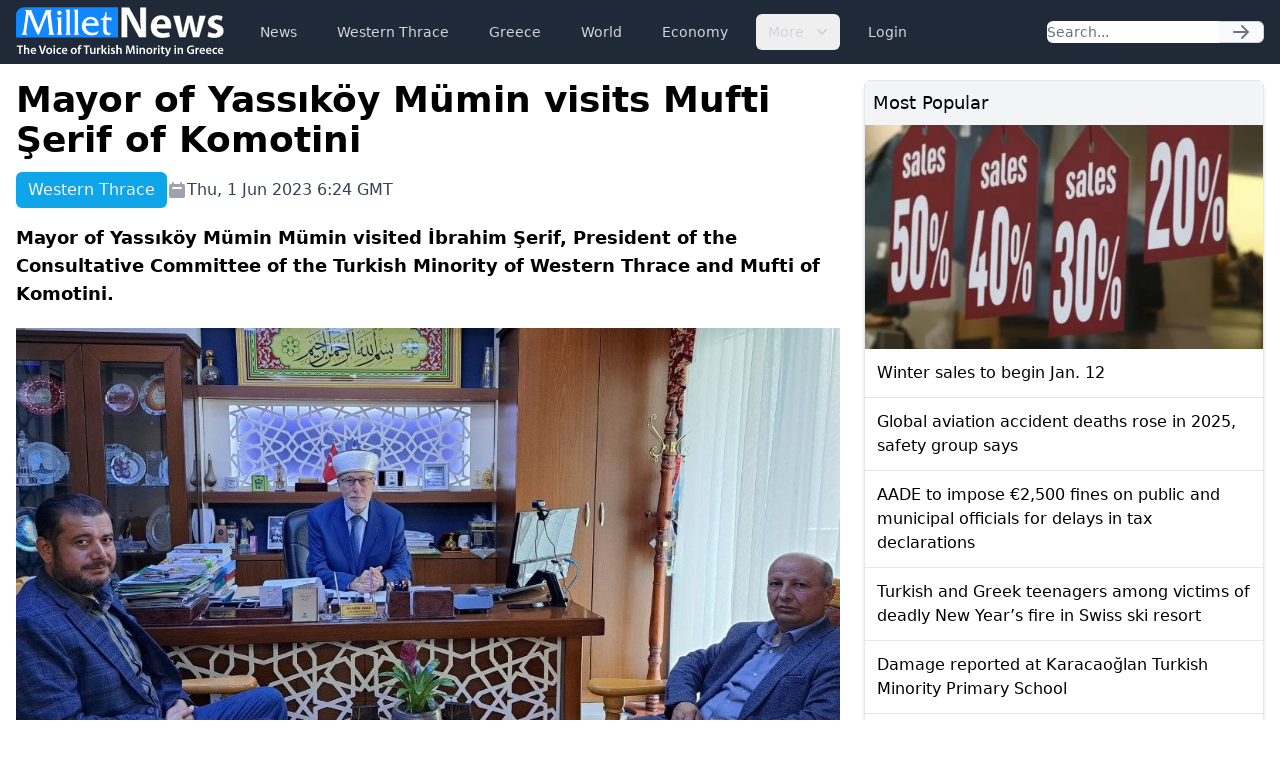

--- FILE ---
content_type: text/html; charset=UTF-8
request_url: https://www.milletnews.com/western-thrace/mayor-of-yassikoy-mumin-visits-mufti-serif-of-komotini
body_size: 5794
content:
<!DOCTYPE html>
<html class="scroll-smooth" lang="en">
<head>
    <meta charset="utf-8">
    <meta name="viewport" content="width=device-width, initial-scale=1">

    <title>Mayor of Yassıköy Mümin visits Mufti Şerif of Komotini | Millet News</title>

        <link rel="canonical" href="https://www.milletnews.com/western-thrace/mayor-of-yassikoy-mumin-visits-mufti-serif-of-komotini">

    <meta property="og:url" content="https://www.milletnews.com/western-thrace/mayor-of-yassikoy-mumin-visits-mufti-serif-of-komotini"/>
    <meta property="og:type" content="article"/>
    <meta property="og:title" content="Mayor of Yassıköy Mümin visits Mufti Şerif of Komotini"/>

    <meta name="twitter:card" content="summary_large_image"/>
    <meta name="twitter:site" content="@milletworld"/>
    <meta name="twitter:creator" content="@milletworld">
    <meta name="twitter:title" content="Mayor of Yassıköy Mümin visits Mufti Şerif of Komotini"/>

            <meta property="og:image" content="https://storage.milletnews.com/articles/8674/OOhz0Z1bMFqnCYH8eOnZmgqVOJ18qVSwCnYX5TSo.jpg"/>
        <meta name="twitter:image" content="https://storage.milletnews.com/articles/8674/OOhz0Z1bMFqnCYH8eOnZmgqVOJ18qVSwCnYX5TSo.jpg"/>
        <meta name="twitter:image:alt" content="Mayor of Yassıköy Mümin visits Mufti Şerif of Komotini"/>
    
                <meta name="description" content="Mayor of Yassıköy Mümin Mümin visited İbrahim Şerif, President of the Consultative Committee of the Turkish Minority of Western Thrace and Mufti of Komotini.">
        <meta property="og:description" content="Mayor of Yassıköy Mümin Mümin visited İbrahim Şerif, President of the Consultative Committee of the Turkish Minority of Western Thrace and Mufti of Komotini."/>
        <meta name="twitter:description" content="Mayor of Yassıköy Mümin Mümin visited İbrahim Şerif, President of the Consultative Committee of the Turkish Minority of Western Thrace and Mufti of Komotini."/>
    
    <link rel="preload" as="style" href="https://www.milletnews.com/build/assets/app-CUgqZZjg.css" /><link rel="stylesheet" href="https://www.milletnews.com/build/assets/app-CUgqZZjg.css" />
    <link rel="shortcut icon" href="https://www.milletnews.com/dist/images/favicon/favicon.ico" type="image/x-icon">
    <link rel="icon" href="https://www.milletnews.com/dist/images/favicon/favicon.ico" type="image/x-icon">

    <script defer src="https://unpkg.com/alpinejs@3.9.0/dist/cdn.min.js"></script>

    <script async src="https://www.googletagmanager.com/gtag/js?id=G-LNYSVWFLQQ"></script>
    <script>
        window.dataLayer = window.dataLayer || [];

        function gtag() {
            dataLayer.push(arguments);
        }

        gtag('js', new Date());

        gtag('config', 'G-LNYSVWFLQQ');
    </script>

    <script type='text/javascript' src='https://platform-api.sharethis.com/js/sharethis.js#property=642b8fc745aa460012e1014c&product=sop' async='async'></script>

        <link rel="preload" as="style" href="https://www.milletnews.com/build/assets/article-DWZ1TkM1.css" /><link rel="modulepreload" href="https://www.milletnews.com/build/assets/fslightbox-Ba0EkmQX.js" /><link rel="stylesheet" href="https://www.milletnews.com/build/assets/article-DWZ1TkM1.css" /><script type="module" src="https://www.milletnews.com/build/assets/fslightbox-Ba0EkmQX.js"></script>
    <script async src="https://pagead2.googlesyndication.com/pagead/js/adsbygoogle.js?client=ca-pub-8968304487672528" crossorigin="anonymous"></script>
</head>

<body class="antialiased min-h-screen">

<nav x-data="{ open: false }"
     x-effect="
         body = document.body
         scrollbarWidth = window.innerWidth - body.offsetWidth
         if (open) {
             body.style.overflow = 'hidden'
             body.style.height = '100%'
             body.style.paddingRight = scrollbarWidth + 'px'
         } else {
             body.style = ''
         }
      "
     @keydown.window.escape="open = false"
     class="bg-gray-800 h-16 sticky top-0 z-10">
    <div class="max-w-7xl mx-auto px-4 2xl:px-0 flex items-center justify-between h-full">
        <a href="https://www.milletnews.com">
            <img src="https://www.milletnews.com/dist/images/millet-news.svg" alt="Millet News" class="w-52">
        </a>

        <div class="flex-1 flex items-center justify-center sm:items-stretch sm:justify-start">
            <div class="hidden lg:block lg:ml-6">
                <ul class="flex items-center space-x-4">
                    <!-- Current: "bg-gray-900 text-white", Default: "text-gray-300 hover:bg-gray-700 hover:text-white" -->
                                                                                                    <li>
                                <a href="https://www.milletnews.com/news" class="whitespace-nowrap inline-flex px-3 py-2 rounded-md text-sm font-medium text-gray-300 hover:bg-gray-700 hover:text-white">News</a>
                            </li>
                                                                                                                            <li>
                                <a href="https://www.milletnews.com/western-thrace" class="whitespace-nowrap inline-flex px-3 py-2 rounded-md text-sm font-medium text-gray-300 hover:bg-gray-700 hover:text-white">Western Thrace</a>
                            </li>
                                                                                                                            <li>
                                <a href="https://www.milletnews.com/greece" class="whitespace-nowrap inline-flex px-3 py-2 rounded-md text-sm font-medium text-gray-300 hover:bg-gray-700 hover:text-white">Greece</a>
                            </li>
                                                                                                                            <li>
                                <a href="https://www.milletnews.com/world" class="whitespace-nowrap inline-flex px-3 py-2 rounded-md text-sm font-medium text-gray-300 hover:bg-gray-700 hover:text-white">World</a>
                            </li>
                                                                                                                            <li>
                                <a href="https://www.milletnews.com/economy" class="whitespace-nowrap inline-flex px-3 py-2 rounded-md text-sm font-medium text-gray-300 hover:bg-gray-700 hover:text-white">Economy</a>
                            </li>
                                                                                                <li x-data="{ open: false }" @keydown.escape.stop="open = false" @click.away="open = false" class="relative inline-block text-left">
                                <button @click="open = !open" class="inline-flex items-end px-3 py-2 rounded-md text-sm font-medium text-gray-300 hover:bg-gray-700 hover:text-white">
                                    More
                                    <svg class="-mr-1 ml-2 h-5 w-5" xmlns="http://www.w3.org/2000/svg" viewBox="0 0 20 20" fill="currentColor" aria-hidden="true">
                                        <path fill-rule="evenodd" d="M5.293 7.293a1 1 0 011.414 0L10 10.586l3.293-3.293a1 1 0 111.414 1.414l-4 4a1 1 0 01-1.414 0l-4-4a1 1 0 010-1.414z" clip-rule="evenodd"></path>
                                    </svg>
                                </button>

                                <div x-show="open" x-cloak x-transition:enter="transition ease-out duration-100" x-transition:enter-start="transform opacity-0 scale-95" x-transition:enter-end="transform opacity-100 scale-100" x-transition:leave="transition ease-in duration-75" x-transition:leave-start="transform opacity-100 scale-100" x-transition:leave-end="transform opacity-0 scale-95" class="origin-top-right absolute right-0 mt-2 w-56 rounded-md shadow-lg bg-white ring-1 ring-black ring-opacity-5 focus:outline-none">
                                    <ul class="py-1" role="none">
                                                                                                                                <li>
                                                <a href="https://www.milletnews.com/balkans" class="block px-4 py-2 text-sm text-gray-700 hover:bg-gray-200" @click="open = false">Balkans</a>
                                            </li>
                                                                                                                                <li>
                                                <a href="https://www.milletnews.com/turkiye" class="block px-4 py-2 text-sm text-gray-700 hover:bg-gray-200" @click="open = false">Türkiye</a>
                                            </li>
                                                                                                                                <li>
                                                <a href="https://www.milletnews.com/video" class="block px-4 py-2 text-sm text-gray-700 hover:bg-gray-200" @click="open = false">Video</a>
                                            </li>
                                                                                                                                <li>
                                                <a href="https://www.milletnews.com/turkish-minority" class="block px-4 py-2 text-sm text-gray-700 hover:bg-gray-200" @click="open = false">Turkish Minority</a>
                                            </li>
                                                                                                                                <li>
                                                <a href="https://www.milletnews.com/opinion" class="block px-4 py-2 text-sm text-gray-700 hover:bg-gray-200" @click="open = false">Opinion</a>
                                            </li>
                                                                                                                                <li>
                                                <a href="https://www.milletnews.com/sports" class="block px-4 py-2 text-sm text-gray-700 hover:bg-gray-200" @click="open = false">Sports</a>
                                            </li>
                                                                                                                                <li>
                                                <a href="https://www.milletnews.com/science-technology" class="block px-4 py-2 text-sm text-gray-700 hover:bg-gray-200" @click="open = false">Science - Technology</a>
                                            </li>
                                                                            </ul>
                                </div>
                            </li>
                                            
                                            <li>
                            <a href="https://www.milletnews.com/login" class="inline-flex text-gray-300 hover:bg-gray-700 hover:text-white px-3 py-2 rounded-md text-sm font-medium">Login</a>
                        </li>
                                    </ul>
            </div>
        </div>

        <form class="hidden lg:flex shrink-1 relative" action="https://www.milletnews.com/search">
            <div class="flex rounded-md">
                <input name="q" type="search" value="" placeholder="Search..." class="rounded-l-md block w-full shadow-sm sm:text-sm focus:ring-cyan-500 focus:border-cyan-500 border-gray-300"/>
                <button type="submit" class="inline-flex items-center px-3 rounded-r-md border border-l-0 border-gray-300 bg-gray-50 text-gray-500 text-sm">
                    <svg class="w-5 h-5 text-gray-500 w-4 h-4" xmlns="http://www.w3.org/2000/svg" viewBox="0 0 20 20" fill="currentColor">
        <path fill-rule="evenodd" d="M10.293 3.293a1 1 0 011.414 0l6 6a1 1 0 010 1.414l-6 6a1 1 0 01-1.414-1.414L14.586 11H3a1 1 0 110-2h11.586l-4.293-4.293a1 1 0 010-1.414z" clip-rule="evenodd"/>
    </svg>
                </button>
            </div>
        </form>

        <button @click="open = !open" type="button" x-show="!open" class="inline-flex lg:hidden items-center justify-center p-2 rounded-md text-gray-400 hover:text-white hover:bg-gray-700 focus:outline-none focus:ring-2 focus:ring-inset focus:ring-white" aria-controls="mobile-menu"
                x-bind:aria-expanded="open.toString()">
            <span class="sr-only">Open main menu</span>
            <svg class="w-6 h-6 block" x-show="!open" xmlns="http://www.w3.org/2000/svg" fill="none" viewBox="0 0 24 24" stroke="currentColor" stroke-width="2">
        <path stroke-linecap="round" stroke-linejoin="round" d="M4 6h16M4 12h16M4 18h16"/>
    </svg>
            <svg class="w-6 h-6" x-show="open" x-cloak="x-cloak" xmlns="http://www.w3.org/2000/svg" fill="none" viewBox="0 0 24 24" stroke="currentColor" stroke-width="2">
        <path stroke-linecap="round" stroke-linejoin="round" d="M6 18L18 6M6 6l12 12"/>
    </svg>
        </button>
    </div>

    
    <div x-show="open"
         style="display: none"
         x-transition.opacity.duration.300ms
         class="fixed inset-0 bg-black bg-opacity-25 z-10"
         @click="open = false" aria-hidden="true">
    </div>

    
    <div x-show="open"
         style="display: none"
         x-transition:enter="transition ease-in-out duration-300 transform"
         x-transition:enter-start="-translate-x-full"
         x-transition:enter-end="translate-x-0"
         x-transition:leave="transition ease-in-out duration-300 transform"
         x-transition:leave-start="translate-x-0"
         x-transition:leave-end="-translate-x-full"
         class="fixed inset-0 max-w-xs w-full h-screen bg-white shadow-xl pb-6 flex flex-col overflow-y-auto z-20 px-4"
    >
        <ul class="mt-6 flex flex-col space-y-6">
            <li class="flow-root">
                <a href="https://www.milletnews.com" class="text-gray-500 p-2" aria-current="page">Home</a>
            </li>

                                                <li class="flow-root">
                        <a href="https://www.milletnews.com/news" class="text-gray-500 p-2">News</a>
                    </li>
                                                                <li class="flow-root">
                        <a href="https://www.milletnews.com/western-thrace" class="text-gray-500 p-2">Western Thrace</a>
                    </li>
                                                                <li class="flow-root">
                        <a href="https://www.milletnews.com/greece" class="text-gray-500 p-2">Greece</a>
                    </li>
                                                                <li class="flow-root">
                        <a href="https://www.milletnews.com/world" class="text-gray-500 p-2">World</a>
                    </li>
                                                                <li class="flow-root">
                        <a href="https://www.milletnews.com/economy" class="text-gray-500 p-2">Economy</a>
                    </li>
                                                                                        <li class="flow-root">
                            <a href="https://www.milletnews.com/balkans" class="text-gray-500 p-2">Balkans</a>
                        </li>
                                            <li class="flow-root">
                            <a href="https://www.milletnews.com/turkiye" class="text-gray-500 p-2">Türkiye</a>
                        </li>
                                            <li class="flow-root">
                            <a href="https://www.milletnews.com/video" class="text-gray-500 p-2">Video</a>
                        </li>
                                            <li class="flow-root">
                            <a href="https://www.milletnews.com/turkish-minority" class="text-gray-500 p-2">Turkish Minority</a>
                        </li>
                                            <li class="flow-root">
                            <a href="https://www.milletnews.com/opinion" class="text-gray-500 p-2">Opinion</a>
                        </li>
                                            <li class="flow-root">
                            <a href="https://www.milletnews.com/sports" class="text-gray-500 p-2">Sports</a>
                        </li>
                                            <li class="flow-root">
                            <a href="https://www.milletnews.com/science-technology" class="text-gray-500 p-2">Science - Technology</a>
                        </li>
                                                
                            <li class="flow-root">
                    <a href="https://www.milletnews.com/login" class="text-gray-500 p-2">Login</a>

                </li>
                    </ul>

        <form class="flex lg:hidden mt-6 relative" action="https://www.milletnews.com/search">
            <div class="flex rounded-md w-full">
                <input name="q" type="search" value="" placeholder="Search..." class="rounded-l-md block w-full shadow-sm sm:text-sm focus:ring-cyan-500 focus:border-cyan-500 border-gray-300"/>
                <button type="submit" class="inline-flex items-center px-3 rounded-r-md border border-l-0 border-gray-300 bg-gray-50 text-gray-500 text-sm">
                    <svg class="w-5 h-5 text-gray-500 w-4 h-4" xmlns="http://www.w3.org/2000/svg" viewBox="0 0 20 20" fill="currentColor">
        <path fill-rule="evenodd" d="M10.293 3.293a1 1 0 011.414 0l6 6a1 1 0 010 1.414l-6 6a1 1 0 01-1.414-1.414L14.586 11H3a1 1 0 110-2h11.586l-4.293-4.293a1 1 0 010-1.414z" clip-rule="evenodd"/>
    </svg>
                </button>
            </div>
        </form>
    </div>
</nav>

<div class="max-w-7xl mx-auto p-4 2xl:px-0">
        <main class="grid grid-cols-6 gap-6">
        <div class="col-span-6 lg:col-span-4">
            <article class="grid">
                <h1 class="text-4xl font-bold">Mayor of Yassıköy Mümin visits Mufti Şerif of Komotini</h1>

                <div class="mt-3 text-gray-700 grid sm:flex items-center gap-x-4 gap-y-1 text-base">
                    <div class="flex">
                        <div class="font-medium text-gray-100 bg-sky-500 px-3 py-1.5 rounded-md">Western Thrace</div>
                    </div>

                    <div class="flex items-center gap-1">
                        <svg class="w-5 h-5 text-gray-400" xmlns="http://www.w3.org/2000/svg" viewBox="0 0 20 20" fill="currentColor">
        <path fill-rule="evenodd" d="M6 2a1 1 0 00-1 1v1H4a2 2 0 00-2 2v10a2 2 0 002 2h12a2 2 0 002-2V6a2 2 0 00-2-2h-1V3a1 1 0 10-2 0v1H7V3a1 1 0 00-1-1zm0 5a1 1 0 000 2h8a1 1 0 100-2H6z" clip-rule="evenodd"/>
    </svg>
 Thu, 1 Jun 2023 6:24 GMT
                    </div>

                    
                    <div class="ml-auto">
                        <div class="sharethis-inline-share-buttons"></div>

                    </div>
                </div>

                <div class="mt-4 text-lg font-semibold">Mayor of Yassıköy Mümin Mümin visited İbrahim Şerif, President of the Consultative Committee of the Turkish Minority of Western Thrace and Mufti of Komotini.</div>

                                    <picture class="my-5">
                        <source media="(min-width: 640px)" srcset="https://storage.milletnews.com/articles/8674/OOhz0Z1bMFqnCYH8eOnZmgqVOJ18qVSwCnYX5TSo.jpg">
                        <img src="https://storage.milletnews.com/articles/8674/md-OOhz0Z1bMFqnCYH8eOnZmgqVOJ18qVSwCnYX5TSo.jpg" alt="Mayor of Yassıköy Mümin visits Mufti Şerif of Komotini" class="aspect-video w-full">
                    </picture>
                
                <div class="article text-lg" id="content">
                    <p>Mayor of <a class="text-blue-600" href="https://www.milletnews.com/tags/yassikoy">Yassıköy</a> <a class="text-blue-600" href="https://www.milletnews.com/tags/mumin-mumin">Mümin Mümin</a> visited İbrahim Şerif, President of the Consultative Committee of the <a class="text-blue-600" href="https://www.milletnews.com/tags/turkish-minority">Turkish Minority</a> of <a class="text-blue-600" href="https://www.milletnews.com/tags/western-thrace">Western Thrace</a> and Mufti of Komotini. During the visit, it was stated that information was exchanged about the Cherry Festival.</p>
<p>İbrahim Şerif shared the following statements about the visit on his social media account "Today, the new Mayor of <a class="text-blue-600" href="https://www.milletnews.com/tags/yassikoy">Yassıköy</a> paid a courtesy visit, we congratulated them, we received information about the Cherry Festival they will organise in the coming days. We thank them for their visit."</p>
<p><a class="text-blue-600" href="https://www.milletnews.com/tags/yassikoy">Yassıköy</a> Municipality Council Member <a class="text-blue-600" href="https://www.milletnews.com/tags/mumin-mumin">Mümin Mümin</a> Borazan was also present during the visit.</p>
                </div>

                
                <section>
    <ul class="flex flex-wrap gap-2">
                    <li class="font-medium text-gray-100 bg-sky-500 px-3 py-0.5 rounded-md text-sm">
                <a href="https://www.milletnews.com/tags/ibrahim-serif">#ibrahim şerif</a>
            </li>
                    <li class="font-medium text-gray-100 bg-sky-500 px-3 py-0.5 rounded-md text-sm">
                <a href="https://www.milletnews.com/tags/mumin-mumin">#Mümin Mümin</a>
            </li>
                    <li class="font-medium text-gray-100 bg-sky-500 px-3 py-0.5 rounded-md text-sm">
                <a href="https://www.milletnews.com/tags/turkish-minority">#turkish minority</a>
            </li>
                    <li class="font-medium text-gray-100 bg-sky-500 px-3 py-0.5 rounded-md text-sm">
                <a href="https://www.milletnews.com/tags/western-thrace">#western thrace</a>
            </li>
                    <li class="font-medium text-gray-100 bg-sky-500 px-3 py-0.5 rounded-md text-sm">
                <a href="https://www.milletnews.com/tags/yassikoy">#yassıköy</a>
            </li>
            </ul>
</section>
            </article>

            <section class="mt-8">
    <h2 class="mb-4 text-2xl font-medium border-b grid">
        Related News
        <span class="border-b-2 border-sky-500 pb-1 w-16"></span>
    </h2>

    <ul class="flex gap-6 overflow-x-auto lg:grid lg:grid-cols-3 px-0.5 pb-1.5">
                    <li class="w-60 min-w-[15rem] rounded-md border lg:col-span-1 lg:w-auto lg:min-w-0 shadow-md">
                <article>
                    <a href="https://www.milletnews.com/western-thrace/laylat-al-miraj-observed-with-strong-participation-in-pasevik-village" class="flex flex-col h-full">
                        <picture>
                            <source media="(min-width: 640px)" srcset="https://storage.milletnews.com/articles/23175/md-U1Jpyql7LZJrmwCQVO4rxGhnsyAG7GP3MhgMgj9q.webp">
                            <img src="https://storage.milletnews.com/articles/23175/md-U1Jpyql7LZJrmwCQVO4rxGhnsyAG7GP3MhgMgj9q.webp" alt="Laylat al-Miraj observed with strong participation in Paşevik village" class="aspect-video rounded-t" loading="lazy">
                        </picture>
                    </a>

                    <div class="grid p-4 grow">
                        <h2 class="leading-snug line-clamp-3 mb-2">
                            <a href="https://www.milletnews.com/western-thrace/laylat-al-miraj-observed-with-strong-participation-in-pasevik-village" class="block">Laylat al-Miraj observed with strong participation in Paşevik village</a>
                        </h2>
                        <div class="text-sm text-gray-400 mt-auto">January 16, 2026</div>
                    </div>
                </article>
            </li>
                    <li class="w-60 min-w-[15rem] rounded-md border lg:col-span-1 lg:w-auto lg:min-w-0 shadow-md">
                <article>
                    <a href="https://www.milletnews.com/western-thrace/laylat-al-miraj-observed-with-enthusiasm-in-mosques-across-the-rhodope-region" class="flex flex-col h-full">
                        <picture>
                            <source media="(min-width: 640px)" srcset="https://storage.milletnews.com/articles/23174/md-7qYhxU7qIzvcC9syd9Q7dusG2eDQbOlVVXyKHX9J.jpg">
                            <img src="https://storage.milletnews.com/articles/23174/md-7qYhxU7qIzvcC9syd9Q7dusG2eDQbOlVVXyKHX9J.jpg" alt="Laylat al-Miraj observed with enthusiasm in mosques across the Rhodope Region" class="aspect-video rounded-t" loading="lazy">
                        </picture>
                    </a>

                    <div class="grid p-4 grow">
                        <h2 class="leading-snug line-clamp-3 mb-2">
                            <a href="https://www.milletnews.com/western-thrace/laylat-al-miraj-observed-with-enthusiasm-in-mosques-across-the-rhodope-region" class="block">Laylat al-Miraj observed with enthusiasm in mosques across the Rhodope Region</a>
                        </h2>
                        <div class="text-sm text-gray-400 mt-auto">January 16, 2026</div>
                    </div>
                </article>
            </li>
                    <li class="w-60 min-w-[15rem] rounded-md border lg:col-span-1 lg:w-auto lg:min-w-0 shadow-md">
                <article>
                    <a href="https://www.milletnews.com/western-thrace/mufti-tensions-escalate-in-western-thrace-huseyin-zeybek-says-new-cover-same-imposition" class="flex flex-col h-full">
                        <picture>
                            <source media="(min-width: 640px)" srcset="https://storage.milletnews.com/articles/23173/md-b19KTrCWj9RQJVzyCOqPtFkFv4k9oD4S1LAKRd9d.webp">
                            <img src="https://storage.milletnews.com/articles/23173/md-b19KTrCWj9RQJVzyCOqPtFkFv4k9oD4S1LAKRd9d.webp" alt="Mufti tensions escalate in Western Thrace: Hüseyin Zeybek says “new cover, same imposition”" class="aspect-video rounded-t" loading="lazy">
                        </picture>
                    </a>

                    <div class="grid p-4 grow">
                        <h2 class="leading-snug line-clamp-3 mb-2">
                            <a href="https://www.milletnews.com/western-thrace/mufti-tensions-escalate-in-western-thrace-huseyin-zeybek-says-new-cover-same-imposition" class="block">Mufti tensions escalate in Western Thrace: Hüseyin Zeybek says “new cover, same imposition”</a>
                        </h2>
                        <div class="text-sm text-gray-400 mt-auto">January 16, 2026</div>
                    </div>
                </article>
            </li>
                    <li class="w-60 min-w-[15rem] rounded-md border lg:col-span-1 lg:w-auto lg:min-w-0 shadow-md">
                <article>
                    <a href="https://www.milletnews.com/western-thrace/greeces-mufti-appointment-sparks-strong-reaction-from-western-thrace-turkish-minority-mp-baran-speaks-out" class="flex flex-col h-full">
                        <picture>
                            <source media="(min-width: 640px)" srcset="https://storage.milletnews.com/articles/23172/md-Rt9bgDAiQb0VKuV2Po7PQWEKK8ZbBHTaGaYXOZrc.webp">
                            <img src="https://storage.milletnews.com/articles/23172/md-Rt9bgDAiQb0VKuV2Po7PQWEKK8ZbBHTaGaYXOZrc.webp" alt="Greece’s mufti appointment sparks strong reaction from Western Thrace Turkish Minority: MP Baran speaks out" class="aspect-video rounded-t" loading="lazy">
                        </picture>
                    </a>

                    <div class="grid p-4 grow">
                        <h2 class="leading-snug line-clamp-3 mb-2">
                            <a href="https://www.milletnews.com/western-thrace/greeces-mufti-appointment-sparks-strong-reaction-from-western-thrace-turkish-minority-mp-baran-speaks-out" class="block">Greece’s mufti appointment sparks strong reaction from Western Thrace Turkish Minority: MP Baran speaks out</a>
                        </h2>
                        <div class="text-sm text-gray-400 mt-auto">January 16, 2026</div>
                    </div>
                </article>
            </li>
                    <li class="w-60 min-w-[15rem] rounded-md border lg:col-span-1 lg:w-auto lg:min-w-0 shadow-md">
                <article>
                    <a href="https://www.milletnews.com/western-thrace/greek-education-minister-responds-to-questions-on-turkish-consul-generals-school-visits" class="flex flex-col h-full">
                        <picture>
                            <source media="(min-width: 640px)" srcset="https://storage.milletnews.com/articles/23171/md-9ZtmGPon9G3CJdBlnshMAk1w77juD1UH4ddhSJPb.webp">
                            <img src="https://storage.milletnews.com/articles/23171/md-9ZtmGPon9G3CJdBlnshMAk1w77juD1UH4ddhSJPb.webp" alt="Greek Education Minister responds to questions on Turkish Consul General’s school visits" class="aspect-video rounded-t" loading="lazy">
                        </picture>
                    </a>

                    <div class="grid p-4 grow">
                        <h2 class="leading-snug line-clamp-3 mb-2">
                            <a href="https://www.milletnews.com/western-thrace/greek-education-minister-responds-to-questions-on-turkish-consul-generals-school-visits" class="block">Greek Education Minister responds to questions on Turkish Consul General’s school visits</a>
                        </h2>
                        <div class="text-sm text-gray-400 mt-auto">January 16, 2026</div>
                    </div>
                </article>
            </li>
                    <li class="w-60 min-w-[15rem] rounded-md border lg:col-span-1 lg:w-auto lg:min-w-0 shadow-md">
                <article>
                    <a href="https://www.milletnews.com/western-thrace/kerem-abdurahimoglu-guest-speaker-at-itb-youth-meetings" class="flex flex-col h-full">
                        <picture>
                            <source media="(min-width: 640px)" srcset="https://storage.milletnews.com/articles/23155/md-KtV7DcovlJiGtsXfeWqKrWhqWaBmyiwrwijDvHT3.jpg">
                            <img src="https://storage.milletnews.com/articles/23155/md-KtV7DcovlJiGtsXfeWqKrWhqWaBmyiwrwijDvHT3.jpg" alt="Kerem Abdurahimoğlu guest speaker at ITB Youth Meetings" class="aspect-video rounded-t" loading="lazy">
                        </picture>
                    </a>

                    <div class="grid p-4 grow">
                        <h2 class="leading-snug line-clamp-3 mb-2">
                            <a href="https://www.milletnews.com/western-thrace/kerem-abdurahimoglu-guest-speaker-at-itb-youth-meetings" class="block">Kerem Abdurahimoğlu guest speaker at ITB Youth Meetings</a>
                        </h2>
                        <div class="text-sm text-gray-400 mt-auto">January 15, 2026</div>
                    </div>
                </article>
            </li>
            </ul>
</section>
        </div>

        <div class="col-span-6 lg:col-span-2 space-y-6">
            <section class="border rounded-md shadow-md">
    <h2 class="bg-gray-100 p-2 text-lg font-medium">Most Popular</h2>

    <ul class="divide-y divide-gray-200">
                    <li>
                <article>
                                            <a href="https://www.milletnews.com/economy/winter-sales-to-begin-jan-12">
                            <picture>
                                <img src="https://storage.milletnews.com/articles/22964/md-a0MwoZtFUwmRHwWOWaDXaUjQGQHSTGnAaa6HqbCC.webp" alt="Winter sales to begin Jan. 12" loading="lazy">
                            </picture>
                        </a>
                                        <h3 class="p-3">
                        <a href="https://www.milletnews.com/economy/winter-sales-to-begin-jan-12" class="block font-medium">Winter sales to begin Jan. 12</a>
                    </h3>
                </article>
            </li>
                    <li>
                <article>
                                        <h3 class="p-3">
                        <a href="https://www.milletnews.com/world/global-aviation-accident-deaths-rose-in-2025-safety-group-says" class="block font-medium">Global aviation accident deaths rose in 2025, safety group says</a>
                    </h3>
                </article>
            </li>
                    <li>
                <article>
                                        <h3 class="p-3">
                        <a href="https://www.milletnews.com/greece/aade-to-impose-euro2500-fines-on-public-and-municipal-officials-for-delays-in-tax-declarations" class="block font-medium">AADE to impose €2,500 fines on public and municipal officials for delays in tax declarations</a>
                    </h3>
                </article>
            </li>
                    <li>
                <article>
                                        <h3 class="p-3">
                        <a href="https://www.milletnews.com/europe/turkish-and-greek-teenagers-among-victims-of-deadly-new-years-fire-in-swiss-ski-resort" class="block font-medium">Turkish and Greek teenagers among victims of deadly New Year’s fire in Swiss ski resort</a>
                    </h3>
                </article>
            </li>
                    <li>
                <article>
                                        <h3 class="p-3">
                        <a href="https://www.milletnews.com/western-thrace/damage-reported-at-karacaoglan-turkish-minority-primary-school" class="block font-medium">Damage reported at Karacaoğlan Turkish Minority Primary School</a>
                    </h3>
                </article>
            </li>
                    <li>
                <article>
                                        <h3 class="p-3">
                        <a href="https://www.milletnews.com/greece/active-duty-personnel-and-veterans-to-protest-on-thursday" class="block font-medium">Active-duty personnel and veterans to protest on Thursday</a>
                    </h3>
                </article>
            </li>
            </ul>
</section>

            <div>
                <!-- Slot 2 -->
                <ins class="adsbygoogle"
                      style="display:inline-block;width:100%;height:345px"
                     data-ad-client="ca-pub-8968304487672528"
                     data-ad-slot="4644909096"></ins>
                <script>
                    (adsbygoogle = window.adsbygoogle || []).push({});
                </script>
            </div>

            <section class="border rounded-md shadow-md">
    <h2 class="bg-gray-100 p-2 text-lg font-medium rounded-t-md">
        <a href="https://www.milletnews.com/western-thrace" class="text-sky-700">More about Western Thrace</a>
    </h2>

    <ul class="divide-y divide-gray-200">
                    <li>
                <article>
                                            <a href="https://www.milletnews.com/western-thrace/laylat-al-miraj-observed-with-strong-participation-in-pasevik-village">
                            <picture>
                                <img src="https://storage.milletnews.com/articles/23175/md-U1Jpyql7LZJrmwCQVO4rxGhnsyAG7GP3MhgMgj9q.webp" alt="Laylat al-Miraj observed with strong participation in Paşevik village" loading="lazy">
                            </picture>
                        </a>
                                        <h3 class="p-3">
                        <a href="https://www.milletnews.com/western-thrace/laylat-al-miraj-observed-with-strong-participation-in-pasevik-village" class="block font-medium">Laylat al-Miraj observed with strong participation in Paşevik village</a>
                    </h3>
                </article>
            </li>
                    <li>
                <article>
                                        <h3 class="p-3">
                        <a href="https://www.milletnews.com/western-thrace/laylat-al-miraj-observed-with-enthusiasm-in-mosques-across-the-rhodope-region" class="block font-medium">Laylat al-Miraj observed with enthusiasm in mosques across the Rhodope Region</a>
                    </h3>
                </article>
            </li>
                    <li>
                <article>
                                        <h3 class="p-3">
                        <a href="https://www.milletnews.com/western-thrace/mufti-tensions-escalate-in-western-thrace-huseyin-zeybek-says-new-cover-same-imposition" class="block font-medium">Mufti tensions escalate in Western Thrace: Hüseyin Zeybek says “new cover, same imposition”</a>
                    </h3>
                </article>
            </li>
                    <li>
                <article>
                                        <h3 class="p-3">
                        <a href="https://www.milletnews.com/western-thrace/greeces-mufti-appointment-sparks-strong-reaction-from-western-thrace-turkish-minority-mp-baran-speaks-out" class="block font-medium">Greece’s mufti appointment sparks strong reaction from Western Thrace Turkish Minority: MP Baran speaks out</a>
                    </h3>
                </article>
            </li>
                    <li>
                <article>
                                        <h3 class="p-3">
                        <a href="https://www.milletnews.com/western-thrace/greek-education-minister-responds-to-questions-on-turkish-consul-generals-school-visits" class="block font-medium">Greek Education Minister responds to questions on Turkish Consul General’s school visits</a>
                    </h3>
                </article>
            </li>
                    <li>
                <article>
                                        <h3 class="p-3">
                        <a href="https://www.milletnews.com/western-thrace/greece-expands-relocation-allowance-up-to-euro10000-to-six-more-regions" class="block font-medium">Greece expands relocation allowance up to €10,000 to six more regions</a>
                    </h3>
                </article>
            </li>
            </ul>
</section>
        </div>
    </main>
</div>

<div class="bg-gray-800 py-4">
    <nav class="max-w-7xl mx-auto px-4 2xl:px-0 grid md:flex items-center gap-x-16 gap-y-8">
        <div class="grid gap-3">
            <a href="https://www.milletnews.com">
                <img src="https://www.milletnews.com/dist/images/millet-news.svg" alt="Millet News" class="w-52">
            </a>
            <div class="text-sm text-gray-200">&copy; 2026 Millet Media</div>
        </div>

        <ul class="flex flex-wrap gap-x-6 gap-y-1">
            <li><a class="text-gray-100" href="https://www.milletnews.com/news">News</a></li>

            <li><a class="text-gray-100" href="https://www.milletnews.com/western-thrace">Western Thrace</a></li>

            <li><a class="text-gray-100" href="https://www.milletnews.com/greece">Greece</a></li>

            <li><a class="text-gray-100" href="https://www.milletnews.com/world">World</a></li>

            <li><a class="text-gray-100" href="https://www.milletnews.com/economy">Economy</a></li>

            <li><a class="text-gray-100" href="https://www.milletnews.com/balkans">Balkans</a></li>

            <li><a class="text-gray-100" href="https://www.milletnews.com/turkey">Turkey</a></li>

            <li><a class="text-gray-100" href="https://www.milletnews.com/video">Video</a></li>

            <li><a class="text-gray-100" href="https://www.milletnews.com/turkish-minority">Turkish Minority</a></li>

            <li><a class="text-gray-100" href="https://www.milletnews.com/opinion">Opinion</a></li>

            <li><a class="text-gray-100" href="https://www.milletnews.com/sports">Sports</a></li>
        </ul>
    </nav>

    <div class="max-w-7xl mx-auto px-4 2xl:px-0 flex items-center mt-8">
        <div class="flex flex-wrap text-gray-100 gap-x-4 gap-y-1 text-xs">
            <div class="font-medium ">MILLET MEDIA OE.</div>
            <div class="">BİLAL BUDUR & CENGİZ ÖMER KOLLEKTİF ŞİRKETİ.</div>
            <div class="">Address: Miaouli 7-9, Xanthi 67100, GREECE.</div>
            <div class="">Tel: +30 25410 77968.</div>
            <div class="">Email: info@milletgazetesi.gr.</div>
        </div>
    </div>
</div>

</body>
</html>


--- FILE ---
content_type: text/html; charset=utf-8
request_url: https://www.google.com/recaptcha/api2/aframe
body_size: 268
content:
<!DOCTYPE HTML><html><head><meta http-equiv="content-type" content="text/html; charset=UTF-8"></head><body><script nonce="6A8U1bzMhfYI8Z28HbRjyw">/** Anti-fraud and anti-abuse applications only. See google.com/recaptcha */ try{var clients={'sodar':'https://pagead2.googlesyndication.com/pagead/sodar?'};window.addEventListener("message",function(a){try{if(a.source===window.parent){var b=JSON.parse(a.data);var c=clients[b['id']];if(c){var d=document.createElement('img');d.src=c+b['params']+'&rc='+(localStorage.getItem("rc::a")?sessionStorage.getItem("rc::b"):"");window.document.body.appendChild(d);sessionStorage.setItem("rc::e",parseInt(sessionStorage.getItem("rc::e")||0)+1);localStorage.setItem("rc::h",'1768605113224');}}}catch(b){}});window.parent.postMessage("_grecaptcha_ready", "*");}catch(b){}</script></body></html>